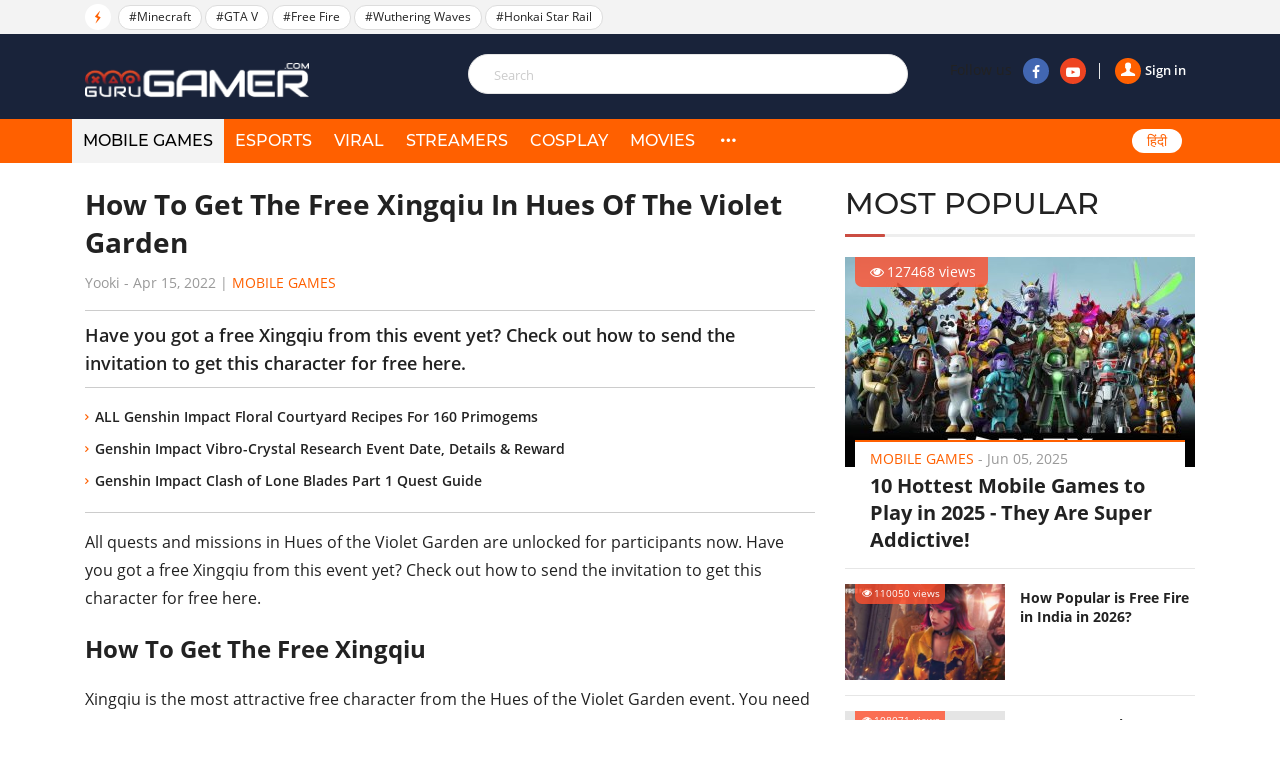

--- FILE ---
content_type: text/html; charset=UTF-8
request_url: https://gurugamer.com/mobile-games/how-to-get-the-free-xingqiu-20292
body_size: 9864
content:
<!DOCTYPE html>
<html lang="en-IN" xmlns="http://www.w3.org/1999/xhtml"
      xmlns:og="http://ogp.me/ns#"
      xmlns:fb="https://www.facebook.com/2008/fbml">
<head>
    <meta charset="UTF-8"/>
    <meta content="IE=Edge" http-equiv="X-UA-Compatible"/>
    <meta content="width=device-width, initial-scale=1.0" name="viewport"/>
    <link rel="shortcut icon" href="/favicon.ico" type="image/x-icon"/>
    <title>How To Get The Free Xingqiu In Hues Of The Violet Garden</title>
    <meta property="fb:pages" content="102999771334942"/>
    <link rel="apple-touch-icon" sizes="57x57" href="https://static.gurugamer.com/logo/apple-touch-icon-57x57.png"/>
    <link rel="apple-touch-icon" sizes="60x60" href="https://static.gurugamer.com/logo/apple-touch-icon-60x60.png"/>
    <link rel="apple-touch-icon" sizes="72x72" href="https://static.gurugamer.com/logo/apple-touch-icon-72x72.png"/>
    <link rel="apple-touch-icon" sizes="76x76" href="https://static.gurugamer.com/logo/apple-touch-icon-76x76.png"/>
    <link rel="apple-touch-icon" sizes="114x114" href="https://static.gurugamer.com/logo/apple-touch-icon-114x114.png"/>
    <link rel="apple-touch-icon" sizes="120x120" href="https://static.gurugamer.com/logo/apple-touch-icon-120x120.png"/>
    <link rel="apple-touch-icon" sizes="144x144" href="https://static.gurugamer.com/logo/apple-touch-icon-144x144.png"/>
    <link rel="apple-touch-icon" sizes="152x152" href="https://static.gurugamer.com/logo/apple-touch-icon-152x152.png"/>
    <link rel="apple-touch-icon" sizes="180x180" href="https://static.gurugamer.com/logo/apple-touch-icon-180x180.png"/>
    <meta property="og:site_name" content="GuruGamer.com"/>
    <meta name="robots" content="index, follow"/>
    <meta name="robots" content="max-image-preview:large">
<meta property="fb:app_id" content="254142428848734"/>
    <meta property="og:title" content="How To Get The Free Xingqiu In Hues Of The Violet Garden"/>
    <meta name="twitter:title" content="How To Get The Free Xingqiu In Hues Of The Violet Garden"/>
    <meta name="description" content="Have you got a free Xingqiu from this event yet? Check out how to send the invitation to get this character for free here."/>
    <meta property="og:description" itemprop="description" content="Have you got a free Xingqiu from this event yet? Check out how to send the invitation to get this character for free here."/>
    <meta name="twitter:description" content="Have you got a free Xingqiu from this event yet? Check out how to send the invitation to get this character for free here."/>
    <meta property="og:type" content="article"/>
    <meta property="og:url" itemprop="url" content="https://gurugamer.com/mobile-games/how-to-get-the-free-xingqiu-20292"/>
    <link rel="canonical" href="https://gurugamer.com/mobile-games/how-to-get-the-free-xingqiu-20292"/>
        <meta name="twitter:card" content="summary_large_image"/>
<meta name="twitter:site" content="@ComGurugamer"/>
<meta name="twitter:creator" content="@ComGurugamer"/>
    <meta property="og:image" itemprop="thumbnailUrl" content="https://img.gurugamer.com/resize/1200x-/2022/04/15/get-a-free-xingqiu-4d72.jpg"/>
    <meta property="og:image:width" content="1200"/>
    <meta property="og:image:height" content="628"/>
    <meta name="twitter:image" content="https://img.gurugamer.com/resize/1200x-/2022/04/15/get-a-free-xingqiu-4d72.jpg"/>
    <meta property="article:published_time" content="2022-04-15T19:11:00+05:30"/>
    <link rel="amphtml" href="https://gurugamer.com/mobile-games/how-to-get-the-free-xingqiu-20292/amp"/>

<link rel="alternate" type="application/rss+xml" href="https://gurugamer.com/feed" title="GuruGamer.com &raquo; Feed"/>
    <link rel="alternate" type="application/rss+xml" href="https://gurugamer.com/mobile-games/how-to-get-the-free-xingqiu-20292/feed"
          title="How To Get The Free Xingqiu In Hues Of The Violet Garden &raquo; Feed"/>

        
    <link rel="manifest" href="/manifest.json"/>
    <meta name="theme-color" content="#c53427">

    <link rel="preload" href="https://static.gurugamer.com/font/fontello-v1/fontello.woff2" as="font" type="font/woff2" crossorigin>
    <link rel="preload" href="https://static.gurugamer.com/font/OpenSans-Regular.woff2" as="font" type="font/woff2" crossorigin>
    <link rel="preload" href="https://static.gurugamer.com/font/OpenSans-Bold.woff2" as="font" type="font/woff2" crossorigin>
    <link rel="preload" href="https://static.gurugamer.com/font/OpenSans-Semibold.woff2" as="font" type="font/woff2" crossorigin>
    <link rel="preload" href="https://static.gurugamer.com/font/Montserrat-Medium.woff2" as="font" type="font/woff2" crossorigin>

            <link rel="stylesheet" type="text/css" href="https://static.gurugamer.com/css/guru_post.min.css?v=1.0.54&token=b0nQN4_ri1n64ixbJ_04bg&ts=4076011907"/>
    
    <!-- Google Tag Manager -->
    <script>(function (w, d, s, l, i) {
            w[l] = w[l] || [];
            w[l].push({
                'gtm.start':
                    new Date().getTime(), event: 'gtm.js'
            });
            var f = d.getElementsByTagName(s)[0],
                j = d.createElement(s), dl = l != 'dataLayer' ? '&l=' + l : '';
            j.async = true;
            j.src =
                'https://www.googletagmanager.com/gtm.js?id=' + i + dl;
            f.parentNode.insertBefore(j, f);
        })(window, document, 'script', 'dataLayer', 'GTM-NMHF9M7');</script>
    <!-- End Google Tag Manager -->

    <!-- Facebook Pixel Code -->
        <!-- End Facebook Pixel Code -->

    <script type="text/javascript">
        var oEmbedToken = "254142428848734|24b63ef2299358bc4848e79d5ba9d15e";
    </script>
</head>

<body>
<div id="fb-root"></div>
<div id="ads_position_11" style="position: relative">
    <a href="javascript:void(0);" class="special-ad-close" title="Close"></a>
</div>
<header id="top" style="position: relative">
    <div class="top-head">
        <ul class="container">
            <li class="li-left">
                <span class="ic-flash"><i class="icon-flash-1"></i></span>
                <span class="list-tag tag-box owl-carousel owl-theme" id="trending-slider">
                                <a href="/minecraft.html" class="tag-item" title="Minecraft">#Minecraft</a>
            <a href="/gta-v.html" class="tag-item" title="GTA V">#GTA V</a>
            <a href="/free-fire.html" class="tag-item" title="Free Fire">#Free Fire</a>
            <a href="/wuthering-waves.html" class="tag-item" title="Wuthering Waves">#Wuthering Waves</a>
            <a href="/honkai-star-rail.html" class="tag-item" title="Honkai Star Rail">#Honkai Star Rail</a>
                        
                </span>
                <span class="sp-right hdt">
                  <a target="_blank" rel="nofollow" href="https://www.facebook.com/Gurugamer1" title="" class="fb">
                      <i class="icon-facebook-1"></i>
                  </a>
                  <a target="_blank" rel="nofollow" href="https://www.youtube.com/indigaming"
                     title="" class="yt">
                      <i class="icon-youtube-play"></i>
                  </a>
                </span>
            </li>
        </ul>
    </div>
    <div class="container" id="menu-header">
        <span class="bt-m">
            <i class="icon-menu"></i>
                    </span>
        <span class="bt-s"><i class="icon-search"></i><i class="icon-cancel"></i></span>
                    <a href="/" class="logo" title="Gurugamer.com | #1 Gaming News &amp; Reviews Website in India"></a>
                <div class="li-right" id="form-search" style="z-index: 100;height: 60px;">
            <form action="" class="fr-search js-search-form">
                <input maxlength="100" type="text" class="inp js-search-text" placeholder="Search">
                <button class="btn-search js-search-submit" type="submit"><i class="icon-search"></i></button>
            </form>
            <div class="box-right">
                <div class="box-user js-account-info on-loading">
                    <div class="signin show">
                        <a href="javascript:void(0);" class="js-login">
                            <span class="avt"><i class="icon-user-1"></i></span>Sign in                        </a>
                    </div>
                </div>
                <span class="sp-right">Follow us
                  <a rel="nofollow" target="_blank" href="https://www.facebook.com/Gurugamer1" title="Facebook"
                     class="fb"><i class="icon-facebook-1"></i></a>
                  <a rel="nofollow" target="_blank" href="https://www.youtube.com/indigaming" title="Youtube"
                     class="yt"><i class="icon-youtube-play"></i></a>
                </span>
            </div>
        </div>
    </div>
    <div class="menu">
        <div class="container">
                                                <div class="bg-menu"></div>
            <div class="nav">
                <div class="box-user-mb on-loading">
                    <div class="signin show">
                        <a href="javascript:void(0);" class="js-login">
                            <span class="avt">
                                <i class="icon-user-1"></i>
                            </span>
                            Sign in                        </a>
                    </div>
                </div>
                <span class="second-cancel-btn"><i class="icon-cancel"></i></span>
                <ul class="in-nav">
                    <li class="active">
                        <a href="/mobile-games" title="MOBILE GAMES">MOBILE GAMES</a>
                    </li>
                    <li class="">
                        <a href="/esports" title="eSPORTS">eSPORTS</a>
                    </li>
                    <li class="">
                        <a href="/viral" title="VIRAL">VIRAL</a>
                    </li>
                    <li class="">
                        <a href="/streamers" title="STREAMERS">STREAMERS</a>
                    </li>
                    <li class="">
                        <a href="/cosplay" title="COSPLAY">COSPLAY</a>
                    </li>
                    <li class="">
                        <a href="/movies" title="MOVIES">MOVIES</a>
                    </li>
                                        <li class="hdt">
                        <a href="/pc-console" title="PC/CONSOLE">PC/CONSOLE</a>
                    </li>
                    <li class="hdt">
                        <a href="/reviews" title="REVIEWS">REVIEWS</a>
                    </li>
                    <li class="hdt">
                        <a href="/videos" title="VIDEOS">VIDEOS</a>
                    </li>
                    <li class="hdt">
                        <a href="/sports" title="SPORTS">SPORTS</a>
                    </li>
                    <li class="hmb menu-icon more">
                        <a href="javascript:;" title="More" rel="nofollow">
                            <i class="icon-dot-3"></i>
                            <i class="icon-cancel"></i>
                        </a>
                    </li>
                    <li class="select-language mb-left desk-top-right">
                        <a href="https://hindi.gurugamer.com"
                           title="हिंदी">हिंदी</a>
                    </li>
                </ul>
            </div>
        </div>
    </div>
    <div class="full-menu">
        <ul class="container">
            <li>
                <a href="/mobile-games" title="MOBILE GAMES">MOBILE GAMES</a>
            </li>
            <li>
                <a href="/esports" title="eSPORTS">eSPORTS</a>
            </li>
            <li>
                <a href="/viral" title="VIRAL">VIRAL</a>
            </li>
            <li>
                <a href="/streamers" title="STREAMERS">STREAMERS</a>
            </li>
            <li>
                <a href="/cosplay" title="COSPLAY">COSPLAY</a>
            </li>
            <li>
                <a href="/movies" title="MOVIES">MOVIES</a>

            </li>
            <li>
                <a href="/pc-console" title="PC/CONSOLE">PC/CONSOLE</a>
            </li>
            <li>
                <a href="/reviews" title="REVIEWS">REVIEWS</a>
            </li>
            <li>
                <a href="/videos" title="VIDEOS">VIDEOS</a>
            </li>
            <li>
                <a href="/sports" title="SPORTS">SPORTS</a>
            </li>
        </ul>
    </div>
</header>

                <div class="container-main">
        <article class="page-detail">
                <div class="container clear">
            <div class="col-big col-current">

                <div class="post-detail current-story box-post current-url"
                     id="next-story-20292"
                     data-id="20292"
                     data-url="/mobile-games/how-to-get-the-free-xingqiu-20292"
                     data-token="zBO+6s6WgNkYHoEppwABaEeeJdxLi8boglNeMv1rkZ4KLW8ljfm5MMZzWdMUDUESq8NgeQk3lUucLDOiie/u8Gok8u8bMrVt+i2caW0zbRuH4eTNNL22ppTBbPeAQn+w"
                     data-c="2"
                     data-ad-disabled="0">
                                        <div class="box-title-detail">
                        <h1 class="title-detail post-url">
                            How To Get The Free Xingqiu In Hues Of The Violet Garden
                        </h1>
                        <p class="info-news">
                                                            <span title="Yooki">Yooki</span>
                                                        - <span class="time-ago"
                                    title="2022-04-15T19:11:00+05:30">Apr 15, 2022</span> |
                            <a href="/mobile-games" class="lnk-org">Mobile Games</a>
                        </p>
                    </div>
                    <h2 class="short-desc-detail">
                        Have you got a free Xingqiu from this event yet? Check out how to send the invitation to get this character for free here.
                    </h2>
                                            <ul class="more-lnk">
                                                            <li><a href="/mobile-games/genshin-impact-floral-courtyard-20260" class="it-lnk">ALL Genshin Impact Floral Courtyard Recipes For 160 Primogems</a></li>
                                                            <li><a href="/mobile-games/vibro-crystal-research-genshin-impact-20225" class="it-lnk">Genshin Impact Vibro-Crystal Research Event Date, Details &amp; Reward</a></li>
                                                            <li><a href="/mobile-games/genshin-impact-clash-of-lone-blades-20261" class="it-lnk">Genshin Impact Clash of Lone Blades Part 1 Quest Guide</a></li>
                                                    </ul>
                    
                    <div class="desciption post-content content-news">
                        <p>All quests and missions in Hues of the Violet Garden are unlocked for participants now. Have you got a free Xingqiu from this event yet? Check out how to send the invitation to get this character for free here.</p>
<h2>How To Get The Free Xingqiu</h2>
<p>Xingqiu is the most attractive free character from the Hues of the Violet Garden event. You need to complete the 'Friendship in Writing' invitation tasks to claim this character.</p>
<figure id="attachment_101187" class="wp-caption alignnone" style="width: 740px"><img src="https://img.gurugamer.com/resize/480x-/no-avatar.jpg" data-src="https://img.gurugamer.com/resize/740x-/2022/04/15/get-free-xingqiu-b440.jpg" width="740" height="370" class="alignnone wp-image-101187 lazy-image" alt="Get Free Xingqiu" /><figcaption class="wp-caption-text">Get free Xingqiu by sending an invitation.</figcaption></figure>
<p>To complete this invitation criteria task list, Genshin Impact players need to take part in and complete all festival events in Hues of the Violet Garden. Check out all invitation criteria in Friendship in Writing here.</p><ins class="adsbygoogle"
     style="display:block"
     data-ad-client="ca-pub-3353093352836916"
     data-ad-slot="2344726653"
     data-ad-format="auto"
     data-full-width-responsive="true"></ins>
<script>
     (adsbygoogle = window.adsbygoogle || []).push({});
</script>
<ul>
<li>Complete the <strong>''parting''-themed poem</strong> in the Moon and Stars Inscribe event;</li>
<li>Get <strong>1500 points</strong> in Springtide Advent: Show of Force in Theater Mechanicus challenge;</li>
<li>Take Serious Difficulty or higher combat challenge in the Clash of Lone Blades event and win <strong>Versus the Mightiest Warrior</strong>;</li>
<li>Complete the <strong>fourth ''floral theme''</strong> in the Floral Courtyard event.</li>
</ul>
<p>After completing all these tasks, you open the event banner and go to the Friendship in Writing banner to send the invitation. Then, you can <a title="Get FREE Xingqiu From Genshin Impact 2.6 Irodori Festival In Inazuma" href="https://gurugamer.com/mobile-games/irodori-festival-in-inazuma-20133" target="_blank" rel="noopener">get a free Xingqiu</a>. If you have got this 4-star character before, you can activate a constellation point for him with this free character.</p>
<figure id="attachment_101188" class="wp-caption alignnone" style="width: 740px"><img src="https://img.gurugamer.com/resize/480x-/no-avatar.jpg" data-src="https://img.gurugamer.com/resize/740x-/2022/04/15/complete-all-invitation-tasks-598e.jpg" width="740" height="416" class="alignnone wp-image-101188 lazy-image" alt="Complete All Invitation Tasks" /><figcaption class="wp-caption-text">Complete all invitation tasks.</figcaption></figure>
<h2>Best Use Of Xingqiu</h2>
<p>Xingqiu is one of the best Genshin Impact supporters, especially for Ayaka's team. If you fail to get Kamisato Ayato from the character banner, try to claim Xinqiu for free to support Ayaka.</p><ins class="adsbygoogle"
     style="display:block"
     data-ad-client="ca-pub-3353093352836916"
     data-ad-slot="5715504767"
     data-ad-format="auto"
     data-full-width-responsive="true"></ins>
<script>
     (adsbygoogle = window.adsbygoogle || []).push({});
</script>
<ul>
<li>His elemental burst can create a sword shield spinning around him to trigger the enemy's attacks;</li>
<li>He can apply the Hydro element to make the opponent wet before Ayaka uses her burst to release an insane snowflake storm.</li>
</ul>
<p>If you have got this character, just get another Xingqiu to activate all constellation points for him.</p>
<p><strong>&gt;&gt;&gt; Also Read: <a title="Genshin Impact Vibro-Crystal Research Event Date, Details &amp; Reward" href="https://gurugamer.com/mobile-games/vibro-crystal-research-genshin-impact-20225" target="_blank" rel="noopener">Genshin Impact Vibro-Crystal Research Event Date, Details &amp; Reward</a></strong></p>

                    </div>
                    <div class="box-plugin-socical">
    <div class="fb-like"
         data-href="https://gurugamer.com/mobile-games/how-to-get-the-free-xingqiu-20292"
         data-layout="button_count" data-action="like" data-size="large"
         data-share="true">
    </div>
</div>
                        <div class="tab-tag">
        <span class="btn-tag" title="">Tags</span>
        <div class="list-tag owl-carousel-detail owl-carouse" id="list-tag-main">
                            <a class="item-tag" href="/genshin-impact.html"
                   title="Genshin Impact" rel="tag">#Genshin Impact
                </a>
                            <a class="item-tag" href="/genshin-impact-guide.html"
                   title="Genshin Impact Guide" rel="tag">#Genshin Impact Guide
                </a>
                            <a class="item-tag" href="/genshin-impact-characters.html"
                   title="Genshin Impact Characters" rel="tag">#Genshin Impact Characters
                </a>
                        <a></a>
        </div>
    </div>


                    
                    <div class="box-comment">
    <h2 class="title-header-cm"><span id="total-badge-20292"></span> Comments</h2>
    <div class="pull-right-cm">Sort by <a href="javascript:void(0)" class="btn-bd sort-comment active" data-type="0">Newest</a>|<a href="javascript:void(0)" class="btn-bd sort-comment" data-type="1">Popular</a></div>
    <form class="frm-comment">
        <textarea id="txt-cm-20292" type="text" class="inp-cm input-cm" name="txt-cm" required maxlength="1000" data-parent-id="0"></textarea>
        <label for="txt-cm-20292" class="lbl-msg">
                            Please <a href="javascript:void(0)" class="lnk-org js-login">sign in</a> to send your comment.
                    </label>
        <div class="action">
            <button class="btn-comment" type="submit">Send</button>
        </div>
    </form>
    <div id="post-comment-20292" class="list-comment">
        <a href="javascript: void(0)" class="lnk-more-comment more-comments" data-data-id="20292">
            <i class="icon-right"></i>View more comments
        </a>
    </div>
</div>
                                            <a href="https://gurugamer.com/mobile-games/genshin-impact-varka-kit-leak-full-6-4-beta-breakdown-26227"
                           class="next-news"
                           data-target-url="/ajax/related-post.json"
                           data-next-id="26227"
                           data-token="qv/Lpmk4GDKVbie3xqtBtF7QGJBJtQX16I2ddTnrPgn17n6P1aQZFO4G6vHYTRWr9k/BVULrX005zNO/PDJcVdHB5eS8Osd+/Ri1utYJSo6YuJZ9f5OBMPKjk9jJZ48CodKr0wwrbcp5XbPAjiZ7oQ==">
                            <span class="span">Next story</span>
                            <i class="icon-down-circle"></i>
                        </a>
                        <div id="loading-panel" class="wrapper hidden">
    <div class="wrapper-cell">
        <div class="image animated-background" style="width: 100%;"></div>
        <div class="text">
            <div class="text-title animated-background"></div>
            <div class="text-title animated-background"></div>
            <div class="text-title animated-background"></div>
            <div class="text-title animated-background"></div>
            <div class="text-title animated-background"></div>
        </div>
    </div>
</div>                                    </div>
            </div>
            <div class="col-sm box-sm">

                    <div class="box-popular">
        <h2 class="title-box">MOST POPULAR</h2>
        <div class="inner-pop">
            <div class="inner-sl owl-carousel owl-theme" id="most-popular-slider">
                                                <div class="item-news big-news">
                        <div class="image">
                            <a href="/mobile-games/best-mobile-games-2025-12225">
                                <img width="350" height="210" class="lazy-image" src="https://img.gurugamer.com/crop/350x210/no-avatar.jpg" data-src="https://img.gurugamer.com/crop/350x210/2019/08/03/roblox-lineup-1280x720-a0a0.jpg" alt="10 Hottest Mobile Games to Play in 2025 - They Are Super Addictive!"/>
                            </a>
                            <span class="num-view"><i class="icon-eye"></i>127468 views</span>
                        </div>
                        <div class="caption">
                            <p class="info-news">
                                <a href="/mobile-games" title=Mobile Games""
                                   class="lnk-org">Mobile Games</a> -
                                <span class="time-ago"
                                      title="2025-06-05T18:08:00+05:30">Jun 05, 2025</span>
                            </p>
                            <h3 class="title">
                                <a href="/mobile-games/best-mobile-games-2025-12225">10 Hottest Mobile Games to Play in 2025 - They Are Super Addictive!</a>
                            </h3>
                        </div>
                    </div>
                                                                <div class="item-news sub-items clear">
                        <div class="image">
                            <a href="/mobile-games/garena-free-fire-is-it-chinese-app-11115">
                                <img width="160" height="96" src="https://img.gurugamer.com/crop/350x210/no-avatar.jpg" data-src="https://img.gurugamer.com/crop/350x210/2020/07/02/garena-free-fire-2-0513.jpg" alt="How Popular is Free Fire in India in 2026?" class="img lazy-image"/></a>
                            <span class="num-view"><i class="icon-eye"></i>110050 views</span>
                        </div>
                        <div class="caption">
                            <p class="info-news">
                                <a href="/mobile-games" title="Mobile Games"
                                   class="lnk-org">Mobile Games</a> -
                                <span class="time-ago"
                                      title="2026-01-06T12:21:00+05:30">Jan 06, 2026</span>
                            </p>
                            <h3 class="title">
                                <a href="/mobile-games/garena-free-fire-is-it-chinese-app-11115">How Popular is Free Fire in India in 2026?</a>
                            </h3>
                        </div>
                    </div>
                                                                <div class="item-news sub-items clear">
                        <div class="image">
                            <a href="/mobile-games/azur-lane-equipment-tier-list-18186">
                                <img width="160" height="96" src="https://img.gurugamer.com/crop/350x210/no-avatar.jpg" data-src="https://img.gurugamer.com/crop/350x210/2021/08/16/thumb-1920-837438-6bf9.jpg" alt="Azur Lane Equipment Tier List Complete Guide 2025 Updated" class="img lazy-image"/></a>
                            <span class="num-view"><i class="icon-eye"></i>108071 views</span>
                        </div>
                        <div class="caption">
                            <p class="info-news">
                                <a href="/mobile-games" title="Mobile Games"
                                   class="lnk-org">Mobile Games</a> -
                                <span class="time-ago"
                                      title="2021-08-16T13:57:00+05:30">Aug 16, 2021</span>
                            </p>
                            <h3 class="title">
                                <a href="/mobile-games/azur-lane-equipment-tier-list-18186">Azur Lane Equipment Tier List Complete Guide 2025 Updated</a>
                            </h3>
                        </div>
                    </div>
                                                                <div class="item-news sub-items clear">
                        <div class="image">
                            <a href="/mobile-games/best-mobile-games-offline-11843">
                                <img width="160" height="96" src="https://img.gurugamer.com/crop/350x210/no-avatar.jpg" data-src="https://img.gurugamer.com/crop/350x210/2025/12/18/balatro-screenshots-2-5a72.jpg" alt="Best Mobile Games Offline In 2026 You Should Give A Try" class="img lazy-image"/></a>
                            <span class="num-view"><i class="icon-eye"></i>97757 views</span>
                        </div>
                        <div class="caption">
                            <p class="info-news">
                                <a href="/mobile-games" title="Mobile Games"
                                   class="lnk-org">Mobile Games</a> -
                                <span class="time-ago"
                                      title="2025-12-31T13:50:00+05:30">Dec 31, 2025</span>
                            </p>
                            <h3 class="title">
                                <a href="/mobile-games/best-mobile-games-offline-11843">Best Mobile Games Offline In 2026 You Should Give A Try</a>
                            </h3>
                        </div>
                    </div>
                                                                <div class="item-news sub-items clear">
                        <div class="image">
                            <a href="/mobile-games/free-fire-headshot-hack-7274">
                                <img width="160" height="96" src="https://img.gurugamer.com/crop/350x210/no-avatar.jpg" data-src="https://img.gurugamer.com/crop/350x210/2019/10/22/watch-free-fire-broadcasts-now-1b85.jpg" alt="Free Fire Headshot Hack: Everything About Headshot Hack In Free Fire (Updated 2025)" class="img lazy-image"/></a>
                            <span class="num-view"><i class="icon-eye"></i>95541 views</span>
                        </div>
                        <div class="caption">
                            <p class="info-news">
                                <a href="/mobile-games" title="Mobile Games"
                                   class="lnk-org">Mobile Games</a> -
                                <span class="time-ago"
                                      title="2025-09-29T12:44:00+05:30">Sep 29, 2025</span>
                            </p>
                            <h3 class="title">
                                <a href="/mobile-games/free-fire-headshot-hack-7274">Free Fire Headshot Hack: Everything About Headshot Hack In Free Fire (Updated 2025)</a>
                            </h3>
                        </div>
                    </div>
                                        </div>
        </div>
    </div>
                                                                                                
                
                    <div class="box-news-sm box-left-ft">
        <h2 class="title-box">FEATURED STORIES</h2>
                <figure class="item-news-left">
            <a href="/mobile-games/free-fire-max-redeem-codes-25347" class="image" title="Free Fire MAX Redeem Codes 2026 Jan 19: Get free diamonds with 100% working codes">
                <img width="160" height="96" class="lazy-image img" src="https://img.gurugamer.com/crop/160x96/no-avatar.jpg" data-src="https://img.gurugamer.com/crop/160x96/2025/08/12/1744085240-6128-6161.jpg" alt="Free Fire MAX Redeem Codes 2026 Jan 19: Get free diamonds with 100% working codes">
            </a>
            <figcaption class="caption">
                <h3 class="h">
                    <a href="/mobile-games/free-fire-max-redeem-codes-25347" title="Free Fire MAX Redeem Codes 2026 Jan 19: Get free diamonds with 100% working codes" class="title-news">Free Fire MAX Redeem Codes 2026 Jan 19: Get free diamonds with 100% working codes</a>
                </h3>
            </figcaption>
        </figure>
                <figure class="item-news-left">
            <a href="/mobile-games/genshin-impact-6-3-columbina-ultimate-build-guide-26196" class="image" title="Genshin Impact 6.3 Columbina Ultimate Build Guide">
                <img width="160" height="96" class="lazy-image img" src="https://img.gurugamer.com/crop/160x96/no-avatar.jpg" data-src="https://img.gurugamer.com/crop/160x96/2026/01/08/columbina-genshin-4480x2520-23949-a570.jpg" alt="Genshin Impact 6.3 Columbina Ultimate Build Guide">
            </a>
            <figcaption class="caption">
                <h3 class="h">
                    <a href="/mobile-games/genshin-impact-6-3-columbina-ultimate-build-guide-26196" title="Genshin Impact 6.3 Columbina Ultimate Build Guide" class="title-news">Genshin Impact 6.3 Columbina Ultimate Build Guide</a>
                </h3>
            </figcaption>
        </figure>
                <figure class="item-news-left">
            <a href="/mobile-games/bgmi-firearm-combat-power-leaderboards-full-guide-to-free-mythic-titles-26125" class="image" title="BGMI Firearm Combat Power Leaderboards: Full Guide to Free Mythic Titles">
                <img width="160" height="96" class="lazy-image img" src="https://img.gurugamer.com/crop/160x96/no-avatar.jpg" data-src="https://img.gurugamer.com/crop/160x96/2025/12/27/screenshot-2025-12-19-155352-1766140130493-5f5c.jpg" alt="BGMI Firearm Combat Power Leaderboards: Full Guide to Free Mythic Titles">
            </a>
            <figcaption class="caption">
                <h3 class="h">
                    <a href="/mobile-games/bgmi-firearm-combat-power-leaderboards-full-guide-to-free-mythic-titles-26125" title="BGMI Firearm Combat Power Leaderboards: Full Guide to Free Mythic Titles" class="title-news">BGMI Firearm Combat Power Leaderboards: Full Guide to Free Mythic Titles</a>
                </h3>
            </figcaption>
        </figure>
                <figure class="item-news-left">
            <a href="/mobile-games/how-to-boost-free-fire-honor-score-complete-guide-10528" class="image" title="How To Boost Free Fire Honor Score Complete Guide 2025">
                <img width="160" height="96" class="lazy-image img" src="https://img.gurugamer.com/crop/160x96/no-avatar.jpg" data-src="https://img.gurugamer.com/crop/160x96/2025/07/26/ff-hsg-deb2.jpg" alt="How To Boost Free Fire Honor Score Complete Guide 2025">
            </a>
            <figcaption class="caption">
                <h3 class="h">
                    <a href="/mobile-games/how-to-boost-free-fire-honor-score-complete-guide-10528" title="How To Boost Free Fire Honor Score Complete Guide 2025" class="title-news">How To Boost Free Fire Honor Score Complete Guide 2025</a>
                </h3>
            </figcaption>
        </figure>
                <figure class="item-news-left">
            <a href="/mobile-games/arknights-endfield-gacha-system-breakdown-25965" class="image" title="Arknights Endfield Gacha System Breakdown: Is It Good, Greedy or Fair?">
                <img width="160" height="96" class="lazy-image img" src="https://img.gurugamer.com/crop/160x96/no-avatar.jpg" data-src="https://img.gurugamer.com/crop/160x96/2025/11/29/arknights-endfield-laevatain-1cd2.jpg" alt="Arknights Endfield Gacha System Breakdown: Is It Good, Greedy or Fair?">
            </a>
            <figcaption class="caption">
                <h3 class="h">
                    <a href="/mobile-games/arknights-endfield-gacha-system-breakdown-25965" title="Arknights Endfield Gacha System Breakdown: Is It Good, Greedy or Fair?" class="title-news">Arknights Endfield Gacha System Breakdown: Is It Good, Greedy or Fair?</a>
                </h3>
            </figcaption>
        </figure>
            </div>

                <div class="anchor"></div><div class="sticky-banner-wrapper">
                </div></div>
            <div class="col-big" id="box-related-articles">
                            </div>

        </div>
    </article>
    <input id="postId" type="hidden" value="20292"/>

    <script type="text/javascript">
        var alertMessages = {
            likeBtn: "Like",
            replyBtn: "Reply",
            viewMoreRepBtn: "View more replies",
            sendBtn: "Send",
            addCmtMessage: "Add a comment.",
            remaining_time_msg: '<span id="error-message">Please wait for <span id="counting-time">$remainingTime</span> seconds to send the next comment</span>',
            login_require_msg: 'Please <a href="javascript:void(0)" class="lnk-org js-login">sign in</a> to send your comment.'
        };
    </script>

    
    <script id="comment-template" type="text/x-jquery-tmpl">
        <div id="cmt${commentId}" class="item-comment" data-id="${commentId}" data-point="${point}">
            <div class="box-info-comment">
                <div class="avt-cm">
                    <img src="${getCommentUserAvatar()}" alt="${fullname}">
                </div>
                <div class="info-comment">
                    <p class="user-cm-name">${fullname}
                        <span class="time time-ago" title="${createdDate}">${createdDate}</span>
                    </p>
                </div>
                <div class="full-comment">
                    <p class="desc-cm">${content}</p>
                    <div class="action-cm">
                        <a href="javascript:void(0)" class="num-like like-comment" data-comment-id="${commentId}"><i class="icon-thumbs-up"></i>${alertMessages.likeBtn} (<span class="like-badge">${likeCount}</span>)</a>
                        <a href="javascript:void(0)" class="lnk-reply reply-btn" data-reply-count="${replyCount}" data-comment-id="${commentId}">${alertMessages.replyBtn} (${replyCount})</a>
                    </div>
                </div>
                <div id="replies-comment-${commentId}" class="sub-comment" data-id="${commentId}">
                {{if replies.hasMore}}
                    <div class="box-reply-more">
                        <a href="javascript: void(0)" class="lnk-more-comment more-replies-comment" data-comment-id="${commentId}"><i class="icon-right"></i> ${alertMessages.viewMoreRepBtn}</a>
                        {{if replies.preview}}
                            {{tmpl(replies.preview) "#user-avatar-preview"}}
                        {{/if}}
                        <span class="avt-more last-child"><i class="dot"></i><i class="dot"></i><i class="dot"></i></span>
                    </div>
                {{/if}}
                {{if replyCount>0 }}
                    {{if replies.replyList}}
                        {{tmpl(replies.replyList) "#reply-comment-template"}}
                    {{/if}}
                {{/if}}
                <div id="reply-comment-${commentId}" class="form-cm-mn hidden">
                    <div class="avt-cm"><img src="${userAvatar}" alt=""></div>
                    <form action="" method="" class="frm-cm">
                        <div class="control">
                            <textarea type="text" name="txt-cm" class="input-cm" placeholder="${alertMessages.addCmtMessage}" required maxlength="1000" data-parent-id="${commentId}"></textarea>
                        </div>
                        <button type="submit" class="btn-comment">${alertMessages.sendBtn}</button>
                    </form>
                </div>
                </div>
            </div>
        </div>
    </script>
    <script id="reply-comment-template" type="text/x-jquery-tmpl">
        <div class="item-comment" data-id="${commentId}" data-point="${point}">
            <div class="box-info-comment">
                <div class="avt-cm">
                    <img src="${getCommentUserAvatar()}" alt="${fullname}">
                </div>
                <div class="info-comment">
                    <p class="user-cm-name">${fullname}</p>
                    <p class="desc-cm">${content}</p>
                    <div class="action-cm">
                        <a href="javascript:void(0)" class="num-like like-comment" data-comment-id="${commentId}">
                            <i class="icon-thumbs-up"></i>${alertMessages.likeBtn} (<span class="like-badge">${likeCount}</span>)
                        </a>
                        <a href="javascript:void(0)" class="lnk-reply reply-btn" data-comment-id="${parentId}">${alertMessages.replyBtn}</a>
                    </div>
                </div>
            </div>
        </div>
    </script>
    <script id="user-avatar-preview" type="text/x-jquery-tmpl">
        <span class="avt-more"><img src="https://img.gurugamer.com/crop/150x150${$item.data}" alt=""></span>
    </script>
    
    <a class="up scrollToTop"><i class="icon-up"></i></a>
</div>
    <div class="fixed flex-box">
    <div class="relative-box" id="ads_position_3">
        <a href="javascript:void(0);" class="sticky-adsense-close" title="Close"></a>
    </div>
</div>

<footer class="site-footer" >
    <div class="box-lnk-ft">
                <ul class="menu-ft custom-modifier">
            <li class="active">
                <a href="/mobile-games" title="MOBILE GAMES">MOBILE GAMES</a>
            </li>
            <li>
                <a href="/esports" title="eSPORTS">eSPORTS</a>
            </li>
            <li>
                <a href="/viral" title="VIRAL">VIRAL</a></li>
            <li>
                <a href="/streamers" title="STREAMERS">STREAMERS</a>
            </li>
            <li>
                <a href="/cosplay" title="COSPLAY">COSPLAY</a>
            </li>
            <li>
                <a href="/movies" title="MOVIES">MOVIES</a>
            </li>
        </ul>
    </div>
    <div class="container">
        <ul class="clear">
            <li class="col-f1 rm-st">
                <a title="https://gurugamer.com" aria-label="https://gurugamer.com" href="/" class="logo"></a>
            </li>
            <li class="col-f2 rm-st">
                <p class="name">GURU GAMER COMPANY</p>
                <p class="mail"><i class="icon-mail"></i>
                    <a rel="nofollow" class="mailto" href="mailto:gurugamerin@gmail.com">gurugamerin@gmail.com</a>
                </p>
            </li>
            <li class="col-f3 rm-st">
                <a href="/about-us" class="lnk-ft" title="About us">About us</a>
                <a href="/term-condition" class="lnk-ft" title="Terms and conditions">Terms and conditions</a>
                <a href="/site-map" class="lnk-ft" title="Sitemap">Sitemap</a>
            </li>
            <li class="col-f4 rm-st">
                <a target="_blank" rel="nofollow" href="https://www.facebook.com/Gurugamer1" class="btn-face">
                    <span class="sp-ic"><i class="icon-facebook-1"></i></span>
                    <span class="sp-center">Like us on Facebook</span>
                </a>
                <a target="_blank" rel="nofollow" href="https://www.youtube.com/indigaming" class="btn-yt">
                    <span class="sp-ic"><i class="icon-youtube-play"></i></span>
                    <span class="sp-center">Subscribe on youtube</span>
                </a>
                <a target="_blank" rel="nofollow" href="https://www.linkedin.com/in/da-viral-marketing-private-limited-9341411a3" class="btn-ld">
                    <span class="sp-ic"><i class="icon-linkedin"></i></span>
                    <span class="sp-center">FOLLOW US ON LINKEDIN</span>
                </a>
            </li>
        </ul>
        <address class="address">Add: 1201, Lodha Supremus, Senapati Bapat Marg, Lower Parel West, Mumbai - 400013</address>
    </div>
    <div class="after-f">
        <p style="margin-bottom: 6px">Copyright © 2020 Gurugamer.com - All rights reserved.</p>
        <a href="//www.dmca.com/Protection/Status.aspx?ID=00000000-0000-0000-0000-000000000000" title="DMCA.com Protection Status" class="dmca-badge"> <img src ="https://images.dmca.com/Badges/dmca-badge-w250-5x1-06.png?ID=00000000-0000-0000-0000-000000000000" alt="DMCA.com Protection Status"/></a>
            </div>
</footer>

<script>
    if ('serviceWorker' in navigator) {
        navigator.serviceWorker.register('/sw.js');
    }
</script>
<!--[if lt IE 9]>
<script type="text/javascript" src="https://static.gurugamer.com/js/html5shiv.js?v=1.0.13&token=njqHMnW2aa_yzE7iuBYUEQ&ts=4076011907"></script>
<![endif]-->
            <script type="text/javascript" src="https://static.gurugamer.com/js/guru_post.en-IN.min.js?v=1.0.54&token=AULYruTTqYu0y7d1bu6CsA&ts=4076011907"></script>
    <!-- NewsArticle Schema -->
    <script type="application/ld+json">
    {
        "@context":"http://schema.org",
        "@type":"NewsArticle",
        "mainEntityOfPage":{
            "@type":"WebPage",
            "@id":"https://gurugamer.com/mobile-games/how-to-get-the-free-xingqiu-20292"
        },
        "headline":"How To Get The Free Xingqiu In Hues Of The Violet Garden",
        "description":"Have you got a free Xingqiu from this event yet? Check out how to send the invitation to get this character for free here.",
        "image":{
            "@type":"ImageObject",
            "url":"https://img.gurugamer.com/resize/720x480/2022/04/15/get-a-free-xingqiu-4d72.jpg",
            "width":720,
            "height":480
        },
        "datePublished":"2022-04-15T19:11:00+05:30",
        "dateModified":"2022-04-15T19:11:59+05:30",
        "author":{
            "@type":"Person",
            "name":"Yooki"
        },
        "publisher":{
            "@type":"Organization",
            "name":"GuruGamer.com",
            "logo":{
                "@type":"ImageObject",
                "url":"https://static.gurugamer.com/logo/apple-touch-icon-144x144.png"
            }
        }
    }
</script>    <script>
        (function (d, s, id) {
            var js, fjs = d.getElementsByTagName(s)[0];
            if (d.getElementById(id)) return;
            js = d.createElement(s);
            js.id = id;
            js.src = "https://connect.facebook.net/en_US/sdk.js#xfbml=1&version=v3.2&appId=254142428848734";
            fjs.parentNode.insertBefore(js, fjs);
        }(document, 'script', 'facebook-jssdk'));
    </script>
<script type="text/javascript">
    jQuery.extend(ODP, {
        fbAppId: '254142428848734',
        ggClientId: '583865504593-po6m6khhqt1udbifjgm0eqstbrpmeupt.apps.googleusercontent.com'
    });
    jQuery.extend(ODP.phrases, {
        yes: 'OK', /*OK*/
        no: 'Cancel', /*Cancel*/
        ok: 'OK', /*OK*/
        sure_you_want_to_logout: "Are you sure you want to sign out?", /*Are you sure you want to sign out?*/
        something_wrong: "An error occurred. Please try again!" /*An error occurred. Please try again!*/
    });
</script>
<!-- One Signal -->

<!-- Add DMCA script -->
<script src="https://images.dmca.com/Badges/DMCABadgeHelper.min.js"></script>
</body>
</html>
